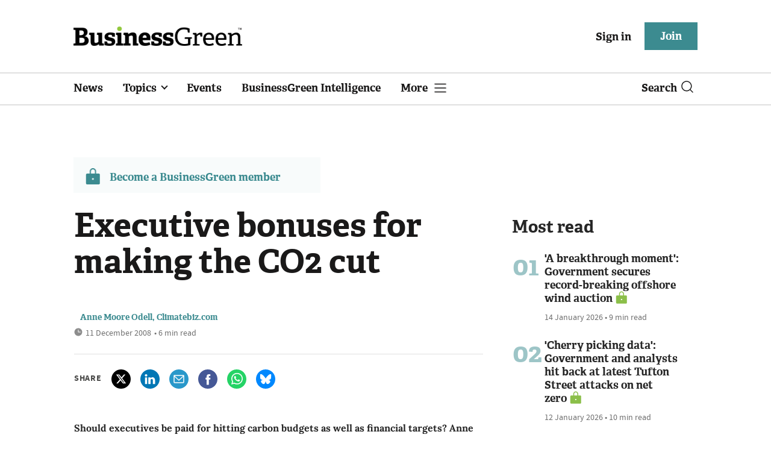

--- FILE ---
content_type: text/html; charset=utf-8
request_url: https://www.businessgreen.com/get_remote_component?id=4a751042-5670-9e34-bab5-e815fe7a79cc
body_size: 1183
content:
<!-- Component :: most_read_right--> 
  <div class="common-full-block ranked-articles-list single-col ">
    <div class="common-header-content">
      <div class="common-header">
        Most read
      </div>
    </div>
    <div class="row most-ranked-block">
        <div class="most-ranked-content col-lg-12 col-md-6 col-sm-6">
          <div class="most-ranked-left">01</div>
          <div class="most-ranked-right">
            <h4>    <a title="&#39;A breakthrough moment&#39;: Government secures record-breaking offshore wind auction" class="lock" href="/news/4524154/breakthrough-moment-government-secures-record-breaking-offshore-wind-auction">&#39;A breakthrough moment&#39;: Government secures record-breaking offshore wind auction</a>
</h4>
            <div class="published">
                14 January 2026


 •
              9 min read
            </div>
          </div>
        </div>
        <div class="most-ranked-content col-lg-12 col-md-6 col-sm-6">
          <div class="most-ranked-left">02</div>
          <div class="most-ranked-right">
            <h4>    <a title="&#39;Cherry picking data&#39;: Government and analysts hit back at latest Tufton Street attacks on net zero" class="lock" href="/news/4524063/cherry-picking-government-analysts-hit-tufton-street-attacks-net-zero-costs">&#39;Cherry picking data&#39;: Government and analysts hit back at latest Tufton Street attacks on net zero</a>
</h4>
            <div class="published">
                12 January 2026


 •
              10 min read
            </div>
          </div>
        </div>
        <div class="most-ranked-content col-lg-12 col-md-6 col-sm-6">
          <div class="most-ranked-left">03</div>
          <div class="most-ranked-right">
            <h4>    <a title="Powering progress: Insurance and the energy transition " class="lock" href="/sponsored/4523843/powering-progress-insurance-energy-transition">Powering progress: Insurance and the energy transition </a>
</h4>
            <div class="published">
                09 January 2026


 •
              1 min read
            </div>
          </div>
        </div>
        <div class="most-ranked-content col-lg-12 col-md-6 col-sm-6">
          <div class="most-ranked-left">04</div>
          <div class="most-ranked-right">
            <h4>    <a title="Prime Air: Amazon begins UK drone deliveries" class="lock" href="/news/4524174/prime-air-amazon-begins-uk-drone-deliveries">Prime Air: Amazon begins UK drone deliveries</a>
</h4>
            <div class="published">
                14 January 2026


 •
              3 min read
            </div>
          </div>
        </div>
        <div class="most-ranked-content col-lg-12 col-md-6 col-sm-6">
          <div class="most-ranked-left">05</div>
          <div class="most-ranked-right">
            <h4>    <a title="Study: Wind farms pushed down wholesale power prices by almost a third in 2025" class="lock" href="/news/4524127/study-wind-farms-pushed-wholesale-power-prices-2025">Study: Wind farms pushed down wholesale power prices by almost a third in 2025</a>
</h4>
            <div class="published">
                13 January 2026


 •
              3 min read
            </div>
          </div>
        </div>
    </div>
  </div>

